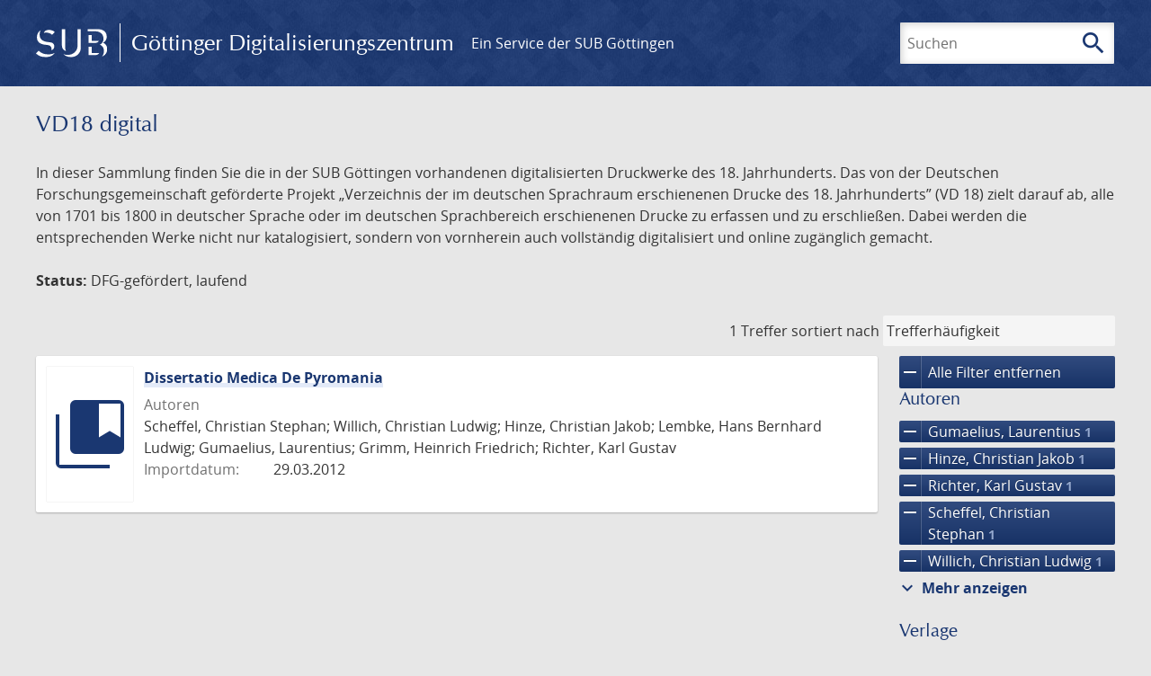

--- FILE ---
content_type: text/html; charset=UTF-8
request_url: https://gdz.sub.uni-goettingen.de/collection/vd18.digital?filter%5B0%5D%5Bfacet_creator_personal%5D=Scheffel,%20Christian%20Stephan&filter%5B1%5D%5Bfacet_place_publish%5D=Gryphiswaldiae&filter%5B2%5D%5Bfacet_creator_personal%5D=Willich,%20Christian%20Ludwig&filter%5B3%5D%5Bfacet_place_publish%5D=G%C3%B6ttingen&filter%5B4%5D%5Bfacet_creator_personal%5D=Gumaelius,%20Laurentius&filter%5B5%5D%5Bfacet_creator_personal%5D=Richter,%20Karl%20Gustav&filter%5B6%5D%5Bfacet_publisher%5D=Struck&filter%5B7%5D%5Bfacet_publisher%5D=Nieders%C3%A4chsische%20Staats-%20und%20Universit%C3%A4tsbibliothek%20G%C3%B6ttingen&filter%5B8%5D%5Bfacet_creator_personal%5D=Hinze,%20Christian%20Jakob
body_size: 5597
content:
<!DOCTYPE html>
<html class="root" lang="de">
<head>
    <meta charset="UTF-8"/>
<meta name="viewport" content="width=device-width, initial-scale=1">
<title>VD18 digital - GDZ - Göttinger Digitalisierungszentrum</title>
<link rel="icon" type="image/x-icon" href="/favicon.ico"/>
<link rel="alternate" type="application/atom+xml" title="Atom-Feed" href="https://gdz.sub.uni-goettingen.de/feed/atom" />
<link rel="alternate" type="application/rss+xml" title="RSS-Feed" href="https://gdz.sub.uni-goettingen.de/feed/rss" />
<meta property="og:title" content="VD18 digital - GDZ - Göttinger Digitalisierungszentrum" />
<meta property="og:type" content="website" />
            <link rel="stylesheet" href="/build/app.37fdcb1a.css">
    </head>
<body class="site">

<header class="header" data-role="header">
    <div class="header_inner">
        <div class="header_main" role="banner">
            <a class="header_logo" href="/">
                <img src="/images/sub-logo.svg" alt="SUB" title="Staats- und Universitätsbibliothek Göttingen">
                <span class="header_title -long">Göttinger Digitalisierungszentrum</span>
                <span class="header_title -short">GDZ</span>
            </a>
            <div class="header_secondary">
                <a href="https://www.sub.uni-goettingen.de">
                    Ein Service der SUB Göttingen
                </a>
            </div>
        </div>

        <ul class="header_nav">
                                    <li class="header_nav-item">
                <button class="header_search-toggle">
                    <i class="icon">search</i>
                    Suchen
                </button>
            </li>
        </ul>

        
<div class="search">
    <form name="search" method="get" action="/suche" class="search_form -visible" role="search">
    <input type="text" id="search_q" name="search[q]" required="required" class="search_input" size="32" placeholder="Suchen" />
    <button type="submit" class="search_submit" name="search_submit">
        <i class="icon">search</i>
        <span class="sr-only">Suchen</span>
    </button>
    <div class="search_popup">
        <div class="search_content -visible">
                            <ul class="search_list">
                            <li class="search_item"><input type="radio" id="search_searchScope_0" name="search[searchScope]" required="required" class="search_radio" value="all" /><label class="search_label required" for="search_searchScope_0">In allen Dokumenten</label></li>
            <li class="search_item"><input type="radio" id="search_searchScope_1" name="search[searchScope]" required="required" class="search_radio" value="vd18.digital" checked="checked" /><label class="search_label required" for="search_searchScope_1">In der Sammlung: VD18 digital</label></li>
    
                </ul>
                <hr class="search_separator">
                        <p>Durchsuche</p>
            <ul class="search_list">
                        <li class="search_item"><input type="radio" id="search_searchType_0" name="search[searchType]" required="required" class="search_radio" value="metadata" checked="checked" /><label class="search_label required" for="search_searchType_0">Metadaten</label></li>
            <li class="search_item"><input type="radio" id="search_searchType_1" name="search[searchType]" required="required" class="search_radio" value="fulltext" /><label class="search_label required" for="search_searchType_1">Volltext</label></li>
            <li class="search_item"><input type="radio" id="search_searchType_2" name="search[searchType]" required="required" class="search_radio" value="default" /><label class="search_label required" for="search_searchType_2">Metadaten und Volltext</label></li>
    
            </ul>
            <p>
                <a href="/search/advanced/">Erweiterte Suche</a>
            </p>
            <button class="search_close" title="Schließen">
                <i class="icon">close</i>
                <span class="sr-only">Schließen</span>
            </button>
        </div>
    </div>
    <input type="hidden" id="search_collection" name="search[collection]" value="vd18.digital" />
    </form>
</div>

    </div>
</header>

<div class="site_wrap">
    <div class="content">
            
    <div class="collections_above">
        <header class="collections_header">
            <h1 class="collections_title">VD18 digital</h1>
        </header>

                    <p>In dieser Sammlung finden Sie die in der SUB Göttingen vorhandenen digitalisierten Druckwerke des 18. Jahrhunderts. Das von der Deutschen Forschungsgemeinschaft geförderte Projekt „Verzeichnis der im deutschen Sprachraum erschienenen Drucke des 18. Jahrhunderts” (VD 18) zielt darauf ab, alle von 1701 bis 1800 in deutscher Sprache oder im deutschen Sprachbereich erschienenen Drucke zu erfassen und zu erschließen. Dabei werden die entsprechenden Werke nicht nur katalogisiert, sondern von vornherein auch vollständig digitalisiert und online zugänglich gemacht.</p>
<p><strong>Status:</strong> DFG-gefördert, laufend</p>
            </div>
                    <div class="navigation -top">
    <div class="find_aside">
        <span class="find_count">1 Treffer</span>
        <span class="find_sort">
                
    <label for="sort">sortiert nach</label>
    <select class="find_sort-order" id="sort">
        <option value="score-desc" selected>Trefferhäufigkeit</option>
        <option value="bycreator-asc" >Autor aufsteigend</option>
        <option value="bycreator-desc" >Autor absteigend</option>
        <option value="year_publish-asc" >Jahr aufsteigend</option>
        <option value="year_publish-desc" >Jahr absteigend</option>
        <option value="date_indexed-asc" >Importdatum aufsteigend</option>
        <option value="date_indexed-desc" >Importdatum absteigend</option>
        <option value="bytitle-asc" >Titel aufsteigend</option>
        <option value="bytitle-desc" >Titel absteigend</option>
        <option value="date_modified-asc" >Änderungsdatum aufsteigend</option>
        <option value="date_modified-desc" >Änderungsdatum absteigend</option>
            </select>
</span>
    </div>
        

</div>

        <div class="result">

                            <section class="facets">
                    
<div class="facets_header">
    <button class="facets_toggle -show">Filter anzeigen</button>
    <button class="facets_toggle -hide hidden">Filter ausblenden</button>
</div>

<div class="facets_body">
                    <a class="facets_remove" href="/collection/vd18.digital">
            <i class="icon">remove</i>
            Alle Filter entfernen
        </a>
    
                                                                                                                                                                                                                                                                                                                                                            
        <article class="facet">
                        
            <h2>Autoren</h2>

            <ol class="facet_list">
                                                                                                                                                                                    <li class="facet_item">
                                                                                                                                                                                                                                                                                                                                                                                                                                                                                                                                                                                                                                                                                                                                                                                                                                                                                <a class="facet_link -remove" href="/collection/vd18.digital?filter%5B0%5D%5Bfacet_creator_personal%5D=Scheffel,%20Christian%20Stephan&amp;filter%5B1%5D%5Bfacet_place_publish%5D=Gryphiswaldiae&amp;filter%5B2%5D%5Bfacet_creator_personal%5D=Willich,%20Christian%20Ludwig&amp;filter%5B3%5D%5Bfacet_place_publish%5D=G%C3%B6ttingen&amp;filter%5B4%5D%5Bfacet_creator_personal%5D=Richter,%20Karl%20Gustav&amp;filter%5B5%5D%5Bfacet_publisher%5D=Struck&amp;filter%5B6%5D%5Bfacet_publisher%5D=Nieders%C3%A4chsische%20Staats-%20und%20Universit%C3%A4tsbibliothek%20G%C3%B6ttingen&amp;filter%5B7%5D%5Bfacet_creator_personal%5D=Hinze,%20Christian%20Jakob&amp;page=1" title="Filter entfernen: Autor ist „Gumaelius, Laurentius“">
                                    <i class="icon">remove</i>
                                    Gumaelius, Laurentius&nbsp;<span class="facet_count">1</span>
                                </a>
                            </li>
                                                                                                <li class="facet_item">
                                                                                                                                                                                                                                                                                                                                                                                                                                                                                                                                                                                                                                                                                                                                                                                                                                                                                <a class="facet_link -remove" href="/collection/vd18.digital?filter%5B0%5D%5Bfacet_creator_personal%5D=Scheffel,%20Christian%20Stephan&amp;filter%5B1%5D%5Bfacet_place_publish%5D=Gryphiswaldiae&amp;filter%5B2%5D%5Bfacet_creator_personal%5D=Willich,%20Christian%20Ludwig&amp;filter%5B3%5D%5Bfacet_place_publish%5D=G%C3%B6ttingen&amp;filter%5B4%5D%5Bfacet_creator_personal%5D=Gumaelius,%20Laurentius&amp;filter%5B5%5D%5Bfacet_creator_personal%5D=Richter,%20Karl%20Gustav&amp;filter%5B6%5D%5Bfacet_publisher%5D=Struck&amp;filter%5B7%5D%5Bfacet_publisher%5D=Nieders%C3%A4chsische%20Staats-%20und%20Universit%C3%A4tsbibliothek%20G%C3%B6ttingen&amp;page=1" title="Filter entfernen: Autor ist „Hinze, Christian Jakob“">
                                    <i class="icon">remove</i>
                                    Hinze, Christian Jakob&nbsp;<span class="facet_count">1</span>
                                </a>
                            </li>
                                                                                                                                            <li class="facet_item">
                                                                                                                                                                                                                                                                                                                                                                                                                                                                                                                                                                                                                                                                                                                                                                                                                                                                                <a class="facet_link -remove" href="/collection/vd18.digital?filter%5B0%5D%5Bfacet_creator_personal%5D=Scheffel,%20Christian%20Stephan&amp;filter%5B1%5D%5Bfacet_place_publish%5D=Gryphiswaldiae&amp;filter%5B2%5D%5Bfacet_creator_personal%5D=Willich,%20Christian%20Ludwig&amp;filter%5B3%5D%5Bfacet_place_publish%5D=G%C3%B6ttingen&amp;filter%5B4%5D%5Bfacet_creator_personal%5D=Gumaelius,%20Laurentius&amp;filter%5B5%5D%5Bfacet_publisher%5D=Struck&amp;filter%5B6%5D%5Bfacet_publisher%5D=Nieders%C3%A4chsische%20Staats-%20und%20Universit%C3%A4tsbibliothek%20G%C3%B6ttingen&amp;filter%5B7%5D%5Bfacet_creator_personal%5D=Hinze,%20Christian%20Jakob&amp;page=1" title="Filter entfernen: Autor ist „Richter, Karl Gustav“">
                                    <i class="icon">remove</i>
                                    Richter, Karl Gustav&nbsp;<span class="facet_count">1</span>
                                </a>
                            </li>
                                                                                                <li class="facet_item">
                                                                                                                                                                                                                                                                                                                                                                                                                                                                                                                                                                                                                                                                                                                                                                                                                                                                                <a class="facet_link -remove" href="/collection/vd18.digital?filter%5B0%5D%5Bfacet_place_publish%5D=Gryphiswaldiae&amp;filter%5B1%5D%5Bfacet_creator_personal%5D=Willich,%20Christian%20Ludwig&amp;filter%5B2%5D%5Bfacet_place_publish%5D=G%C3%B6ttingen&amp;filter%5B3%5D%5Bfacet_creator_personal%5D=Gumaelius,%20Laurentius&amp;filter%5B4%5D%5Bfacet_creator_personal%5D=Richter,%20Karl%20Gustav&amp;filter%5B5%5D%5Bfacet_publisher%5D=Struck&amp;filter%5B6%5D%5Bfacet_publisher%5D=Nieders%C3%A4chsische%20Staats-%20und%20Universit%C3%A4tsbibliothek%20G%C3%B6ttingen&amp;filter%5B7%5D%5Bfacet_creator_personal%5D=Hinze,%20Christian%20Jakob&amp;page=1" title="Filter entfernen: Autor ist „Scheffel, Christian Stephan“">
                                    <i class="icon">remove</i>
                                    Scheffel, Christian Stephan&nbsp;<span class="facet_count">1</span>
                                </a>
                            </li>
                                                                                                <li class="facet_item">
                                                                                                                                                                                                                                                                                                                                                                                                                                                                                                                                                                                                                                                                                                                                                                                                                                                                                <a class="facet_link -remove" href="/collection/vd18.digital?filter%5B0%5D%5Bfacet_creator_personal%5D=Scheffel,%20Christian%20Stephan&amp;filter%5B1%5D%5Bfacet_place_publish%5D=Gryphiswaldiae&amp;filter%5B2%5D%5Bfacet_place_publish%5D=G%C3%B6ttingen&amp;filter%5B3%5D%5Bfacet_creator_personal%5D=Gumaelius,%20Laurentius&amp;filter%5B4%5D%5Bfacet_creator_personal%5D=Richter,%20Karl%20Gustav&amp;filter%5B5%5D%5Bfacet_publisher%5D=Struck&amp;filter%5B6%5D%5Bfacet_publisher%5D=Nieders%C3%A4chsische%20Staats-%20und%20Universit%C3%A4tsbibliothek%20G%C3%B6ttingen&amp;filter%5B7%5D%5Bfacet_creator_personal%5D=Hinze,%20Christian%20Jakob&amp;page=1" title="Filter entfernen: Autor ist „Willich, Christian Ludwig“">
                                    <i class="icon">remove</i>
                                    Willich, Christian Ludwig&nbsp;<span class="facet_count">1</span>
                                </a>
                            </li>
                                                                                                                    <li class="facet_item">
                                                                                                <a class="facet_link" href="/collection/vd18.digital?filter%5B0%5D%5Bfacet_creator_personal%5D=Scheffel,%20Christian%20Stephan&amp;filter%5B1%5D%5Bfacet_place_publish%5D=Gryphiswaldiae&amp;filter%5B2%5D%5Bfacet_creator_personal%5D=Willich,%20Christian%20Ludwig&amp;filter%5B3%5D%5Bfacet_place_publish%5D=G%C3%B6ttingen&amp;filter%5B4%5D%5Bfacet_creator_personal%5D=Gumaelius,%20Laurentius&amp;filter%5B5%5D%5Bfacet_creator_personal%5D=Richter,%20Karl%20Gustav&amp;filter%5B6%5D%5Bfacet_publisher%5D=Struck&amp;filter%5B7%5D%5Bfacet_publisher%5D=Nieders%C3%A4chsische%20Staats-%20und%20Universit%C3%A4tsbibliothek%20G%C3%B6ttingen&amp;filter%5B8%5D%5Bfacet_creator_personal%5D=Hinze,%20Christian%20Jakob&amp;filter%5B9%5D%5Bfacet_creator_personal%5D=Grimm,%20Heinrich%20Friedrich" title="Filter hinzufügen: Autor ist „Grimm, Heinrich Friedrich“">
                                    Grimm, Heinrich Friedrich&nbsp;<span class="facet_count">1</span>
                                </a>
                            </li>
                                                                                                                                                                                        <li class="facet_item">
                                                                                                <a class="facet_link" href="/collection/vd18.digital?filter%5B0%5D%5Bfacet_creator_personal%5D=Scheffel,%20Christian%20Stephan&amp;filter%5B1%5D%5Bfacet_place_publish%5D=Gryphiswaldiae&amp;filter%5B2%5D%5Bfacet_creator_personal%5D=Willich,%20Christian%20Ludwig&amp;filter%5B3%5D%5Bfacet_place_publish%5D=G%C3%B6ttingen&amp;filter%5B4%5D%5Bfacet_creator_personal%5D=Gumaelius,%20Laurentius&amp;filter%5B5%5D%5Bfacet_creator_personal%5D=Richter,%20Karl%20Gustav&amp;filter%5B6%5D%5Bfacet_publisher%5D=Struck&amp;filter%5B7%5D%5Bfacet_publisher%5D=Nieders%C3%A4chsische%20Staats-%20und%20Universit%C3%A4tsbibliothek%20G%C3%B6ttingen&amp;filter%5B8%5D%5Bfacet_creator_personal%5D=Hinze,%20Christian%20Jakob&amp;filter%5B9%5D%5Bfacet_creator_personal%5D=Lembke,%20Hans%20Bernhard%20Ludwig" title="Filter hinzufügen: Autor ist „Lembke, Hans Bernhard Ludwig“">
                                    Lembke, Hans Bernhard Ludwig&nbsp;<span class="facet_count">1</span>
                                </a>
                            </li>
                                                                                                                                                                                                            </ol>

                            <button class="facet_list-toggle -expand">
                    <i class="icon">expand_more</i>
                    Mehr anzeigen
                </button>

                <button class="facet_list-toggle -collapse">
                    <i class="icon">expand_less</i>
                    Weniger anzeigen
                </button>
                    </article>
                                                                                                                                                                                                                                                                                
        <article class="facet">
                        
            <h2>Verlage</h2>

            <ol class="facet_list">
                                                                                                                                        <li class="facet_item">
                                                                                                                                                                                                                                                                                                                                                                                                                                                                                                                                                                                                                                                                                                                                                                                                                                                                                <a class="facet_link -remove" href="/collection/vd18.digital?filter%5B0%5D%5Bfacet_creator_personal%5D=Scheffel,%20Christian%20Stephan&amp;filter%5B1%5D%5Bfacet_place_publish%5D=Gryphiswaldiae&amp;filter%5B2%5D%5Bfacet_creator_personal%5D=Willich,%20Christian%20Ludwig&amp;filter%5B3%5D%5Bfacet_place_publish%5D=G%C3%B6ttingen&amp;filter%5B4%5D%5Bfacet_creator_personal%5D=Gumaelius,%20Laurentius&amp;filter%5B5%5D%5Bfacet_creator_personal%5D=Richter,%20Karl%20Gustav&amp;filter%5B6%5D%5Bfacet_publisher%5D=Struck&amp;filter%5B7%5D%5Bfacet_creator_personal%5D=Hinze,%20Christian%20Jakob&amp;page=1" title="Filter entfernen: Verlag ist „Niedersächsische Staats- und Universitätsbibliothek Göttingen“">
                                    <i class="icon">remove</i>
                                    Niedersächsische Staats- und Universitätsbibliothek Göttingen&nbsp;<span class="facet_count">1</span>
                                </a>
                            </li>
                                                                                                <li class="facet_item">
                                                                                                                                                                                                                                                                                                                                                                                                                                                                                                                                                                                                                                                                                                                                                                                                                                                                                <a class="facet_link -remove" href="/collection/vd18.digital?filter%5B0%5D%5Bfacet_creator_personal%5D=Scheffel,%20Christian%20Stephan&amp;filter%5B1%5D%5Bfacet_place_publish%5D=Gryphiswaldiae&amp;filter%5B2%5D%5Bfacet_creator_personal%5D=Willich,%20Christian%20Ludwig&amp;filter%5B3%5D%5Bfacet_place_publish%5D=G%C3%B6ttingen&amp;filter%5B4%5D%5Bfacet_creator_personal%5D=Gumaelius,%20Laurentius&amp;filter%5B5%5D%5Bfacet_creator_personal%5D=Richter,%20Karl%20Gustav&amp;filter%5B6%5D%5Bfacet_publisher%5D=Nieders%C3%A4chsische%20Staats-%20und%20Universit%C3%A4tsbibliothek%20G%C3%B6ttingen&amp;filter%5B7%5D%5Bfacet_creator_personal%5D=Hinze,%20Christian%20Jakob&amp;page=1" title="Filter entfernen: Verlag ist „Struck“">
                                    <i class="icon">remove</i>
                                    Struck&nbsp;<span class="facet_count">1</span>
                                </a>
                            </li>
                                                                                                                                                                                    </ol>

                            <button class="facet_list-toggle -expand">
                    <i class="icon">expand_more</i>
                    Mehr anzeigen
                </button>

                <button class="facet_list-toggle -collapse">
                    <i class="icon">expand_less</i>
                    Weniger anzeigen
                </button>
                    </article>
                                                                                                                                                                                                                                                                                
        <article class="facet">
                        
            <h2>Orte</h2>

            <ol class="facet_list">
                                                                                                                                        <li class="facet_item">
                                                                                                                                                                                                                                                                                                                                                                                                                                                                                                                                                                                                                                                                                                                                                                                                                                                                                <a class="facet_link -remove" href="/collection/vd18.digital?filter%5B0%5D%5Bfacet_creator_personal%5D=Scheffel,%20Christian%20Stephan&amp;filter%5B1%5D%5Bfacet_creator_personal%5D=Willich,%20Christian%20Ludwig&amp;filter%5B2%5D%5Bfacet_place_publish%5D=G%C3%B6ttingen&amp;filter%5B3%5D%5Bfacet_creator_personal%5D=Gumaelius,%20Laurentius&amp;filter%5B4%5D%5Bfacet_creator_personal%5D=Richter,%20Karl%20Gustav&amp;filter%5B5%5D%5Bfacet_publisher%5D=Struck&amp;filter%5B6%5D%5Bfacet_publisher%5D=Nieders%C3%A4chsische%20Staats-%20und%20Universit%C3%A4tsbibliothek%20G%C3%B6ttingen&amp;filter%5B7%5D%5Bfacet_creator_personal%5D=Hinze,%20Christian%20Jakob&amp;page=1" title="Filter entfernen: Ort ist „Gryphiswaldiae“">
                                    <i class="icon">remove</i>
                                    Gryphiswaldiae&nbsp;<span class="facet_count">1</span>
                                </a>
                            </li>
                                                                                                <li class="facet_item">
                                                                                                                                                                                                                                                                                                                                                                                                                                                                                                                                                                                                                                                                                                                                                                                                                                                                                <a class="facet_link -remove" href="/collection/vd18.digital?filter%5B0%5D%5Bfacet_creator_personal%5D=Scheffel,%20Christian%20Stephan&amp;filter%5B1%5D%5Bfacet_place_publish%5D=Gryphiswaldiae&amp;filter%5B2%5D%5Bfacet_creator_personal%5D=Willich,%20Christian%20Ludwig&amp;filter%5B3%5D%5Bfacet_creator_personal%5D=Gumaelius,%20Laurentius&amp;filter%5B4%5D%5Bfacet_creator_personal%5D=Richter,%20Karl%20Gustav&amp;filter%5B5%5D%5Bfacet_publisher%5D=Struck&amp;filter%5B6%5D%5Bfacet_publisher%5D=Nieders%C3%A4chsische%20Staats-%20und%20Universit%C3%A4tsbibliothek%20G%C3%B6ttingen&amp;filter%5B7%5D%5Bfacet_creator_personal%5D=Hinze,%20Christian%20Jakob&amp;page=1" title="Filter entfernen: Ort ist „Göttingen“">
                                    <i class="icon">remove</i>
                                    Göttingen&nbsp;<span class="facet_count">1</span>
                                </a>
                            </li>
                                                                                                                                                                                    </ol>

                            <button class="facet_list-toggle -expand">
                    <i class="icon">expand_more</i>
                    Mehr anzeigen
                </button>

                <button class="facet_list-toggle -collapse">
                    <i class="icon">expand_less</i>
                    Weniger anzeigen
                </button>
                    </article>
                                                                                                                                                                                                                                    
        <article class="facet">
                        
            <h2>Sammlungen</h2>

            <ol class="facet_list">
                                                                                                                                                                                                        <li class="facet_item">
                                                                                                <a class="facet_link" href="/collection/vd18.digital?filter%5B0%5D%5Bfacet_creator_personal%5D=Scheffel,%20Christian%20Stephan&amp;filter%5B1%5D%5Bfacet_place_publish%5D=Gryphiswaldiae&amp;filter%5B2%5D%5Bfacet_creator_personal%5D=Willich,%20Christian%20Ludwig&amp;filter%5B3%5D%5Bfacet_place_publish%5D=G%C3%B6ttingen&amp;filter%5B4%5D%5Bfacet_creator_personal%5D=Gumaelius,%20Laurentius&amp;filter%5B5%5D%5Bfacet_creator_personal%5D=Richter,%20Karl%20Gustav&amp;filter%5B6%5D%5Bfacet_publisher%5D=Struck&amp;filter%5B7%5D%5Bfacet_publisher%5D=Nieders%C3%A4chsische%20Staats-%20und%20Universit%C3%A4tsbibliothek%20G%C3%B6ttingen&amp;filter%5B8%5D%5Bfacet_creator_personal%5D=Hinze,%20Christian%20Jakob&amp;filter%5B9%5D%5Bdc%5D=vd18.digital" title="Filter hinzufügen: Sammlung ist „VD18 digital“">
                                    VD18 digital&nbsp;<span class="facet_count">1</span>
                                </a>
                            </li>
                                                                        </ol>

                            <button class="facet_list-toggle -expand">
                    <i class="icon">expand_more</i>
                    Mehr anzeigen
                </button>

                <button class="facet_list-toggle -collapse">
                    <i class="icon">expand_less</i>
                    Weniger anzeigen
                </button>
                    </article>
            </div>
                </section>
            
            <ol class="result_list" start="1">
                
                                        <li class="result_item">
    <article class="result_wrap">
        <div class="result_left">
                                                    
                            <a class="result_thumbnail" href="/id/PPN684770334?origin=/collection/vd18.digital?filter%255B0%255D%255Bfacet_creator_personal%255D%3DScheffel%252C%2520Christian%2520Stephan%26filter%255B1%255D%255Bfacet_place_publish%255D%3DGryphiswaldiae%26filter%255B2%255D%255Bfacet_creator_personal%255D%3DWillich%252C%2520Christian%2520Ludwig%26filter%255B3%255D%255Bfacet_place_publish%255D%3DG%25C3%25B6ttingen%26filter%255B4%255D%255Bfacet_creator_personal%255D%3DGumaelius%252C%2520Laurentius%26filter%255B5%255D%255Bfacet_creator_personal%255D%3DRichter%252C%2520Karl%2520Gustav%26filter%255B6%255D%255Bfacet_publisher%255D%3DStruck%26filter%255B7%255D%255Bfacet_publisher%255D%3DNieders%25C3%25A4chsische%2520Staats-%2520und%2520Universit%25C3%25A4tsbibliothek%2520G%25C3%25B6ttingen%26filter%255B8%255D%255Bfacet_creator_personal%255D%3DHinze%252C%2520Christian%2520Jakob&amp;collection=vd18.digital">
                    <img src="/images/collections.svg" alt="">
                </a>
                    </div>

        <div class="result_metadata">
            <h2 class="result_title">
                <a class="result_link" title="Dissertatio Medica De Pyromania" href="/id/PPN684770334?origin=/collection/vd18.digital?filter%255B0%255D%255Bfacet_creator_personal%255D%3DScheffel%252C%2520Christian%2520Stephan%26filter%255B1%255D%255Bfacet_place_publish%255D%3DGryphiswaldiae%26filter%255B2%255D%255Bfacet_creator_personal%255D%3DWillich%252C%2520Christian%2520Ludwig%26filter%255B3%255D%255Bfacet_place_publish%255D%3DG%25C3%25B6ttingen%26filter%255B4%255D%255Bfacet_creator_personal%255D%3DGumaelius%252C%2520Laurentius%26filter%255B5%255D%255Bfacet_creator_personal%255D%3DRichter%252C%2520Karl%2520Gustav%26filter%255B6%255D%255Bfacet_publisher%255D%3DStruck%26filter%255B7%255D%255Bfacet_publisher%255D%3DNieders%25C3%25A4chsische%2520Staats-%2520und%2520Universit%25C3%25A4tsbibliothek%2520G%25C3%25B6ttingen%26filter%255B8%255D%255Bfacet_creator_personal%255D%3DHinze%252C%2520Christian%2520Jakob&amp;collection=vd18.digital">Dissertatio Medica De Pyromania</a>
                <button class="result_title-toggle -expand">
                    <i class="icon">expand_more</i>
                    Ganzen Titel anzeigen
                </button>
                <button class="result_title-toggle -collapse">
                    <i class="icon">expand_less</i>
                    Titel verkleinern
                </button>
            </h2>

                        
            <dl class="result_info">
                                    <dt>Autoren</dt>
                    <dd>
                                                    Scheffel, Christian Stephan;                                                     Willich, Christian Ludwig;                                                     Hinze, Christian Jakob;                                                     Lembke, Hans Bernhard Ludwig;                                                     Gumaelius, Laurentius;                                                     Grimm, Heinrich Friedrich;                                                     Richter, Karl Gustav                                            </dd>
                                
                <dt>Importdatum:</dt>
                <dd>
                    29.03.2012
                </dd>
            </dl>
                    </div>
    </article>
</li>
                            </ol>
        </div>
        <div class="navigation -bottom">
            

        </div>
        </div>

    <div class="footer">
    <div class="footer_left">
        <ul>
            <li>
                <a href="/site/help">Hilfe zur Suche</a>
            </li>
            <li>
                <a href="/site/contact">Kontakt</a>
            </li>
            <li>
                <a href="/site/imprint">Impressum</a>
            </li>
            <li>
                <a href="/site/privacy">Datenschutz</a>
            </li>
        </ul>
    </div>
    <div class="footer_right">
        <ul>
            <li>
                <a href="/feedback/">Feedback</a>
            </li>
            <li>
                <a href="/feed/rss">RSS-Feed</a>
                <a class="link_mastodon" rel="me" href="https://openbiblio.social/@just_scanned">Mastodon</a>
            </li>
        </ul>
    </div>
</div>
</div>

<div class="colophon">
    <div class="colophon_inner">
        <div class="colophon_above">
            <h6>Just scanned</h6>
            <hx:include src="/_fragment?_hash=mBB0qNQ2%2BU8oUJgny7p2taBFPb0AFEMwv47qC7cJJXg%3D&amp;_path=_format%3Dhtml%26_locale%3Dde%26_controller%3DApp%255CController%255CDocumentController%253A%253AjustScanned"></hx:include>
        </div>
        <div class="colophon_links">
            <div class="colophon_column">
                <h6><a href="https://www.zvdd.de" rel="noreferrer" title="ZVDD - Zentrales Verzeichnis digitalisierter Drucke"
                    target="_blank" class="external-link-new-window">ZVDD - Zentrales Verzeichnis digitalisierter
                        Drucke</a></h6>
                <p class="colophon-copy">Ist Ihr gesuchtes Werk noch nicht in unserem digitalen Bestand? Dann probieren Sie es doch in unserem ZVDD Portal, das mehr als 1.600.000 bundesweit digitalisierte Werke nachweist.</p>
            </div>
            <div class="colophon_column">
                <h6><a href="https://www.sub.uni-goettingen.de/spenden-foerdern/digiwunschbuch/" rel="noreferrer" title="DigiWunschbuch" target="_blank"
                    class="external-link-new-window">DigiWunschbuch</a></h6>
                <p class="colophon-copy">Die Niedersächsische Staats- und Universitätsbibliothek Göttingen (SUB) bietet mit dem Service „DigiWunschbuch” die Möglichkeit, Patenschaften für die Digitalisierung von Büchern zu übernehmen.
                Übernehmen Sie die Patenschaft für die Digitalisierung Ihres Wunschbuches.</p>

            </div>
            <div class="colophon_column">
                <h6><a href="https://www.digizeitschriften.de/" rel="noreferrer" title="DigiZeitschriften" target="_blank"
                    class="external-link-new-window">DigiZeitschriften</a></h6>
                <p class="colophon-copy">DigiZeitschriften ist ein Service für das wissenschaftliche Arbeiten. Über einen kontrollierten Nutzerzugang können Studierende und Wissenschaftler auf Kernzeitschriften der deutschen Forschung zugreifen. Der Zugang erfolgt über Bibliotheken und wissenschaftliche Einrichtungen, die DigiZeitschriften subskribiert haben. Derzeit umfasst das Angebot über 135 Zeitschriften aus 18 Fachgebieten!</p>
            </div>
            <div class="colophon_column">
                <h6><a href="http://www.gutenbergdigital.de/" rel="noreferrer" title="Gutenberg Digital" target="_blank"
                    class="external-link-new-window">Gutenberg Digital</a></h6>
                <p class="colophon-copy">Besuchen Sie das Faksimile der Göttinger Gutenberg Bibel.</p>
            </div>
        </div>
    </div>

    <div class="colophon_top-link">
        <a title="Zurück zum Seitenanfang" href="#top">
            <i class="icon">keyboard_arrow_up</i>
            <span class="sr-only">Zurück zum Seitenanfang</span>
        </a>
    </div>
</div>

  <script src="/build/runtime.68cbd603.js"></script><script src="/build/app.6fd6ece5.js"></script>
<script src="//matomo.gwdg.de/matomo.js" type="text/javascript"></script>
<script type="text/javascript">
  try {
    var matomoTracker = Piwik.getTracker("//matomo.gwdg.de/matomo.php", 143);
    matomoTracker.enableLinkTracking();
    matomoTracker.setDomains(["gdz.sub.uni-goettingen.de", "gdz-srv1.sub.uni-goettingen.de", "resolver.sub.uni-goettingen.de"]);
    matomoTracker.trackGoal(1);
    matomoTracker.setDownloadClasses(["pdfdownload"]);
    matomoTracker.trackPageView();
  } catch (err) {
}
</script>
</body>


--- FILE ---
content_type: text/html; charset=UTF-8
request_url: https://gdz.sub.uni-goettingen.de/_fragment?_hash=mBB0qNQ2%2BU8oUJgny7p2taBFPb0AFEMwv47qC7cJJXg%3D&_path=_format%3Dhtml%26_locale%3Dde%26_controller%3DApp%255CController%255CDocumentController%253A%253AjustScanned
body_size: 217
content:
<div class="just-scanned">
            <a href="/id/PPN1940150086">
            <img class="just-scanned_image"
                 src="https://images.sub.uni-goettingen.de/iiif/image/gdz:PPN1940150086:00000005/full/96,/0/default.jpg"
                 alt=""
            >
        </a>
        <div class="just-scanned_content">
        <a class="just-scanned_title" href="/id/PPN1940150086">
            Grundregeln der Busse und Bekehrung, oder das Leben der Büsser
        </a>
                    <span class="just-scanned_author">Autor:
                                    Besoigne, Jérôme                            </span>
            </div>
</div>
